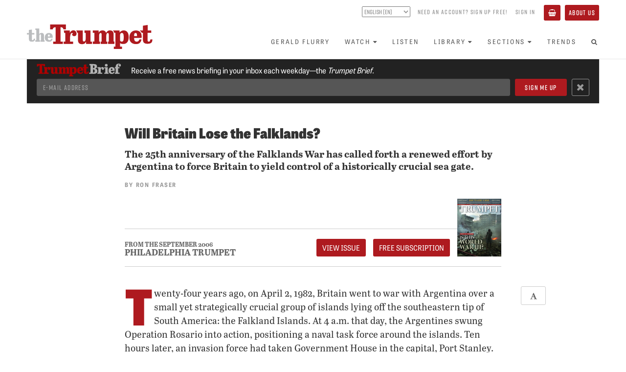

--- FILE ---
content_type: text/html; charset=utf-8
request_url: https://www.thetrumpet.com/2700-will-britain-lose-the-falklands
body_size: 9992
content:
<!DOCTYPE html>
<html lang='en'>
<head>
<meta charset='utf-8'>
<meta content='width=device-width, initial-scale=1.0' name='viewport'>
<link href='https://www.thetrumpet.com/rss' rel='alternate' title='Trumpet RSS Feed' type='application/rss+xml'>
<title>Will Britain Lose the Falklands? | theTrumpet.com</title>
<meta name="description" content="The 25th anniversary of the Falklands War has called forth a renewed effort by Argentina to force Britain to yield control of a historically crucial sea gate.">
<link rel="canonical" href="https://www.thetrumpet.com/2700-will-britain-lose-the-falklands">
<meta name="twitter:site_name" content="theTrumpet.com">
<meta name="twitter:site" content="@theTrumpet_com">
<meta name="twitter:card" content="summary_large_image">
<meta name="twitter:title" content="Will Britain Lose the Falklands?">
<meta name="twitter:description" content="The 25th anniversary of the Falklands War has called forth a renewed effort by Argentina to force Britain to yield control of a historically crucial sea gate.">
<meta property="og:url" content="https://www.thetrumpet.com/2700-will-britain-lose-the-falklands">
<meta property="og:site_name" content="theTrumpet.com">
<meta property="og:title" content="Will Britain Lose the Falklands?">
<meta property="og:description" content="The 25th anniversary of the Falklands War has called forth a renewed effort by Argentina to force Britain to yield control of a historically crucial sea gate.">
<meta property="og:type" content="website">
<meta name="csrf-param" content="authenticity_token" />
<meta name="csrf-token" content="LVmZLR0KdPK1C2nVeAZnyeBi1UpbMKHZWE7NXtMcm1RjyBaETOKZ0mcb1coXFdCapch549uJLfvUT87fWiT61A" />

<link rel="stylesheet" media="all" href="//use.typekit.net/tlt5oqi.css" />
<link rel="stylesheet" media="all" href="/assets/frontend-95424b4ddf60b72a7ef55cf7f80120d62a549002fffa435f4dbffec9ef1d0ce2.css" />
<script src="//cdn.jwplayer.com/libraries/bLwpxbgk.js"></script>
<script src="//w.soundcloud.com/player/api.js" defer="defer"></script>
<script src="//platform.twitter.com/widgets.js" defer="defer"></script>
<script src="//www.youtube.com/iframe_api" defer="defer"></script>
<script src="/assets/frontend-329781110dd0387eec7a0728bba4e02af4d726f971cf6833713b3ad7277733fd.js"></script>

</head>
<body id='documents-show' onload='$(&#39;body&#39;).trigger(&#39;loaded&#39;);'>
<div class='page-background'>
<div class='no-print' id='header'>
<div id='header-position-fixed'>
<div id='header-background'>
<div class='page-width user-bar show-tablet' data-async-path='/user_links' id='user-bar-mobile'></div>
<div class='page-width' id='header-page-width'>
<a href='/' id='logo-wrapper'>
<img alt="theTrumpet.com" id="trumpet-logo" src="/assets/trumpet_logo-b79a44b0ba2370ad4e26554cd79f495846abcfa04259785695e31e2b8bc884ca.svg" />
</a>
<div class='show-tablet' id='menu-button-wrapper'>
<button class='btn btn-primary' id='toggle-menu-items-vertical' type='button'>
<span>Menu</span>
</button>
</div>
<div class='hide-tablet' id='bars-wrapper'>
<div class='user-bar' data-async-path='/user_links' id='user-bar-desktop'></div>
<div id='menu-bar'>
<ul class='nav navbar-nav' id='menu-items'>
<li>
<a href="/gerald-flurry">Gerald Flurry</a>
</li>
<li class='dropdown'>
<a class="no-link-style" data-toggle="dropdown" href="#"><span>Watch</span><i class="fa fa-caret-down icon_after with_caption"></i></a>
<ul class='dropdown-menu'>
<li><a href="/programs/key-of-david/latest">Key of David TV Program</a></li>
<li><a href="/stephen-flurry">Trumpet Daily Program</a></li>
<li><a href="/life-and-teachings">Life and Teachings Program</a></li>
<li><a href="/trumpet-world">Trumpet World Program</a></li>
<li><a href="/videos">Trumpet Videos</a></li>
</ul>
</li>
<li>
<a href="/radio/shows">Listen</a>
</li>
<li class='dropdown'>
<a class="no-link-style" data-toggle="dropdown" href="#"><span>Library</span><i class="fa fa-caret-down icon_after with_caption"></i></a>
<ul class='dropdown-menu'>
<li><a href="/literature/books_and_booklets?view=Showcase">Books and Booklets</a></li>
<li><a href="/trumpet_issues">Trumpet Magazine</a></li>
<li><a href="/literature/bible_correspondence_course">Bible Correspondence Course</a></li>
<li><a href="/literature/reprint_articles">Reprint Articles</a></li>
<li><a href="/trumpet-brief">Trumpet Brief E-mail Newsletter</a></li>
<li><a href="/renew">Renew Trumpet Subscription</a></li>
</ul>
</li>
<li class='dropdown hide-smaller-tablet'>
<a class="no-link-style" data-toggle="dropdown" href="#"><span>Sections</span><i class="fa fa-caret-down icon_after with_caption"></i></a>
<ul class='dropdown-menu'>
<li><a href="/more/anglo-america">Anglo-America</a></li>
<li><a href="/more/asia">Asia</a></li>
<li><a href="/more/europe">Europe</a></li>
<li><a href="/more/middle-east">Middle East</a></li>
<li><a href="/more/economy">Economy</a></li>
<li><a href="/more/society">Society</a></li>
<li><a href="/more/living">Living</a></li>
<li><a href="/more/infographics">Infographics</a></li>
</ul>
</li>
<li>
<a href="/trends">Trends</a>
</li>
<li class='show-tablet'>
<a href="/about">About Us</a>
</li>
<li class='show-tablet'>
<a class="basket" href="/basket"><i class="fa fa-shopping-basket icon with_caption"></i><span>Basket</span></a>
</li>

<li><a id="menu-search-open" href="#"><i class="fa fa-search fa-fw icon"></i></a></li>
</ul>
<div id='menu-search-form' style='display: none'>
<div class='column'>
<form class="" action="/search" accept-charset="UTF-8" method="get"><div class='form-group'>
<input class='menu-search-query form-control' name='query' placeholder='Search the Trumpet...' type='text' value=''>
</div>
</form></div>
<div class='column'>
<a id="menu-search-submit" href=""><i class='fa fa-arrow-circle-right'></i>
</a></div>
<div class='column'>
<a id="menu-search-close" href=""><i class='fa fa-times-circle'></i>
</a></div>
</div>
</div>
</div>
<ul class='nav navbar-nav show-tablet' id='menu-items-vertical' style='display: none;'>
<li id='menu-vertical-search-form'>
<form class="" action="/search" accept-charset="UTF-8" method="get"><div class='form-group'>
<input class='menu-search-query form-control' name='query' placeholder='Search the Trumpet...' type='text' value=''>
</div>
</form></li>
<li>
<a href="/gerald-flurry">Gerald Flurry</a>
</li>
<li class='dropdown'>
<a class="no-link-style" data-toggle="dropdown" href="#"><span>Watch</span><i class="fa fa-caret-down icon_after with_caption"></i></a>
<ul class='dropdown-menu'>
<li><a href="/programs/key-of-david/latest">Key of David TV Program</a></li>
<li><a href="/stephen-flurry">Trumpet Daily Program</a></li>
<li><a href="/life-and-teachings">Life and Teachings Program</a></li>
<li><a href="/trumpet-world">Trumpet World Program</a></li>
<li><a href="/videos">Trumpet Videos</a></li>
</ul>
</li>
<li>
<a href="/radio/shows">Listen</a>
</li>
<li class='dropdown'>
<a class="no-link-style" data-toggle="dropdown" href="#"><span>Library</span><i class="fa fa-caret-down icon_after with_caption"></i></a>
<ul class='dropdown-menu'>
<li><a href="/literature/books_and_booklets?view=Showcase">Books and Booklets</a></li>
<li><a href="/trumpet_issues">Trumpet Magazine</a></li>
<li><a href="/literature/bible_correspondence_course">Bible Correspondence Course</a></li>
<li><a href="/literature/reprint_articles">Reprint Articles</a></li>
<li><a href="/trumpet-brief">Trumpet Brief E-mail Newsletter</a></li>
<li><a href="/renew">Renew Trumpet Subscription</a></li>
</ul>
</li>
<li class='dropdown hide-smaller-tablet'>
<a class="no-link-style" data-toggle="dropdown" href="#"><span>Sections</span><i class="fa fa-caret-down icon_after with_caption"></i></a>
<ul class='dropdown-menu'>
<li><a href="/more/anglo-america">Anglo-America</a></li>
<li><a href="/more/asia">Asia</a></li>
<li><a href="/more/europe">Europe</a></li>
<li><a href="/more/middle-east">Middle East</a></li>
<li><a href="/more/economy">Economy</a></li>
<li><a href="/more/society">Society</a></li>
<li><a href="/more/living">Living</a></li>
<li><a href="/more/infographics">Infographics</a></li>
</ul>
</li>
<li>
<a href="/trends">Trends</a>
</li>
<li class='show-tablet'>
<a href="/about">About Us</a>
</li>
<li class='show-tablet'>
<a class="basket" href="/basket"><i class="fa fa-shopping-basket icon with_caption"></i><span>Basket</span></a>
</li>

</ul>
</div>
</div>
</div>
</div>

<div class='container-fluid content main feature-permalink'>
<div data-async-path='/newsletter_signup_bar' id='newsletter-signup-bar'></div>
<div class='article feature'>
<div class='container container-narrow with-no-cover-image cover_image_style_small title_place_above'>
<h1 style='line-height: 1em;'>
Will Britain Lose the Falklands?
</h1>
</div>
<div class='container container-narrow cover_image_style_small title_place_above'>
<div class='row'>
<div class='col-sm-12'>
<div class='article-quip'>
The 25th anniversary of the Falklands War has called forth a renewed effort by Argentina to force Britain to yield control of a historically crucial sea gate.
</div>
<p class='article-byline'>
By <a class="no-link-style author" href="https://www.thetrumpet.com/authors/22-ron-fraser">Ron Fraser</a>
</p>
<div class='article-from-magazine-issue-header'>
<div class='content-group'>
<div class='magazine-from'>
<a class="magazine-issue" href="/trumpet_issues/86">From The September 2006</a>
<a class="magazine-title" href="/trumpet_issues/86">Philadelphia Trumpet</a>
</div>
<div class='button-group'>
<a class="btn btn-primary" href="/trumpet_issues/86">View Issue</a>
<a class="btn btn-primary" href="/cart_items/bulk_update?product_ids=86">FREE Subscription</a>
</div>
</div>
<a class="magazine-cover" href="/trumpet_issues/86"><img src="/files/W1siZiIsIjIwMTcvMDMvMDcvNmV1dGpwaXVjYV9maWxlIl0sWyJwIiwidGh1bWIiLCI1MDB4Il0sWyJwIiwiZW5jb2RlIiwianBnIiwiLXF1YWxpdHkgOTUiXV0/573e517111d43639/locus_796.jpg.jpg" />
</a></div>

<div class='article-start-gap'>
<div class='article-settings no-print hide-sm'>
<a class="btn btn-hollow incr-font-step" href="#"><i class="fa fa-font fa-fw icon"></i></a>
</div>
</div>
<div class='wysiwyg'>
<p><span class="first-letter">T</span>wenty-four years ago, on April 2, 1982, Britain went to war with Argentina over a small yet strategically crucial group of islands lying off the southeastern tip of South America: the Falkland Islands. At 4 a.m. that day, the Argentines swung Operation Rosario into action, positioning a naval task force around the islands. Ten hours later, an invasion force had taken Government House in the capital, Port Stanley. The Union Jack was struck, the Argentine flag hoisted. Argentines rejoiced in the streets upon hearing the news of the “liberation” of the islands which they called the Malvinas.</p><p>Fortunately for the tradition of freedom in the West, Britain at the time had at its helm the indomitable Margaret Thatcher as prime minister.</p><p>In her time, Mrs. Thatcher was a lady possessed of, in the words of Gen. Alexander Haig, “a level of military knowledge that was both remarkable in scope, and the match for [referring to himself] a professional with years of European security background” (<em>Margaret Thatcher—A Tribute in Words and Pictures</em>).</p><p>By the end of the first day of the Falklands invasion, Mrs. Thatcher had convened two emergency sessions of her cabinet, subsequently securing agreement to immediately assemble a naval task force endorsed by an emergency session of the British House of Commons. Within hours of that decision, the first nine ships of the British force were steaming their way southward on the three-week voyage to the Falklands. By June 14, Argentina had surrendered. About 1,000 were killed in that brief yet crucial battle of the Falklands.</p><p>The British, not the least Mrs. Thatcher, exulted in their victory. Who could fail but to remember the grand lady standing tall in the turret of a speeding tank, scarf streaming behind her in a victory lap that had the cameras whirring? The image added to the sense that this British prime minister was not only indomitable, but invincible.</p><p>Mrs. Thatcher later wrote the following in her memoirs: “Nothing remains more vividly in my mind, looking back on my years in 10 Downing Street, than the 11 weeks in the spring of 1982 when Britain fought and won the Falklands War. Much was at stake: What we were fighting for 8,000 miles away in the South Atlantic was not only the territory and the people of the Falklands, important though they were. We were defending our honor as a nation, and principles of fundamental importance to the whole world—above all, that aggressors should never succeed and that international law should prevail over the use of force” (<em>The Downing Street Years</em>).</p><h4>Renewed Tensions</h4><p>Perhaps the present Labor (socialist) government in Britain, looking like an institution rapidly losing touch with the governed, thinks the British public need a shot in the arm. Nothing like a bit of flag waving and a few brass bands to wake up those Brits! In any case, on June 26, the government announced plans for a major shindig to celebrate the 25th anniversary of British victory in the Falklands.</p><p>The reaction from Buenos Aires was instantaneously belligerent. Warning Britain of a “drastic change” in its efforts to gain sovereignty over the Falklands, Argentine President Nestor Kirchner immediately launched a parliamentary commission to press Argentina’s claims for possession of the islands. Times Online reported, “Diplomats have been instructed to make the Falklands a priority, helping to keep the claim prominent on international agendas” (June 27).</p><p>Britain responded by declaring that its position (similar to the situation with Gibraltar) is to respect the wishes of the Falklands population, who, as Governor Howard Pearce declared, were “united in their wish to remain British” (ibid.).</p><p>So what is it that is so important about this small group of islands that it has brought Argentina to blows with Britain in the past and now threatens to blow out into a major diplomatic confrontation?</p><h4>Strategic Sea Gate</h4><p>We have to check the map to observe that the Falklands control the northern end of the sea gate that lies off the southern tip of South America known as Drake Passage, the southern end of this crucial gateway being the South Shetland Islands. This sea gate guards passage of marine vessels between the South Pacific and Southern Atlantic oceans and the Antarctic. It has high strategic value in terms of control of the flow of trade, controlled access to the rich resources of Antarctica, in addition to its obvious advantages in the defense of the southern oceans. It offers the shortest route from Antarctica to the rest of the world’s land mass. This is a crucial factor in considering the prospects of tapping oil and gas reserves in Antarctica.</p><p>The Falklands were claimed on behalf of Britain by Captain John Strong, who landed there in 1690, planting the British flag and naming the island group after Lord Falkland. After being invaded by Argentina and Uruguay in 1820, the British retook the islands in 1833 to enforce British sovereignty.</p><p>Discovered in 1819 by British mariner William Smith, the South Shetlands are claimed by Britain, Chile and Argentina. Thus Britain, as has historically been its habit, plays an important part in balancing the power of control over the crucial southern sea gate of Drake’s Passage. Should Argentina be granted sovereignty over the Falklands, the removal of Britain’s traditionally peaceful and orderly influence could create tension in this region with the prospect of future disruption to shipping. Of real concern would be the likelihood of a foreign power, such as China or the European Union, seeking control of this sea gate to the detriment of the U.S., Australasia and Antarctica in particular.</p><p>Thus, the game being played out currently between Argentina and Britain over the Falklands is not at all dissimilar to that being played out between Spain and Britain over the vital Mediterranean sea gate of Gibraltar. Here we have two remaining, crucially strategic sea gates, still possessed by the nation that once “ruled the waves,” Great Britain, the last vestiges of its former globe-girdling empire. Will the Brits give way? Will these last pieces of Britain’s vast but long-gone empire be simply handed over to these two Hispanic nations, each quite sympathetic to the other’s cause?</p><p>Nestor Kirchner, German ethnic, son of an émigré Nazi, populist president of volatile Argentina, has certainly shown himself to be unfriendly to the U.S. Now he is laying down the gauntlet to Britain. Do not be surprised in the least if he joins cause with Spain to mount a successful effort to lobby the United Nations to force Britain’s hand to yield up its remaining sovereignty over these last strands of empire, the God-given sea gates of Gibraltar and the Falkland Islands.</p><p>We are yet again reminded of that great prophecy in Deuteronomy 28:52, directed primarily to the English-speaking peoples: “And he shall besiege thee in all thy gates, until thy high and fenced walls come down, wherein thou trustedst, throughout all thy land: and he shall besiege thee in all thy gates throughout all thy land, which the Lord thy God hath given thee.”</p>
</div>
</div>
</div>
<div class='article-from-magazine-issue-footer'>
<div class='content-group'>
<div class='content-row-1'>
<div class='magazine-from'>
<a class="magazine-issue" href="/trumpet_issues/86">From The September 2006</a>
<a class="magazine-title" href="/trumpet_issues/86">Philadelphia Trumpet</a>
</div>
<div class='button-group'>
<a class="btn btn-primary" href="/trumpet_issues/86">View Issue</a>
<a class="btn btn-primary" href="/cart_items/bulk_update?product_ids=86">FREE Subscription</a>
</div>
</div>
<div class='content-row-2'>
<div class='next-article'>
<div class='next-article-header'>
Next
</div>
<ul class='next-article-item'>
<li><a class="next-article-link" href="/2701-the-anti-colonialists">The Anti-colonialists</a></li>
</ul>
</div>
<div class='next-article'>
<div class='next-article-header'>
Previous
</div>
<ul class='next-article-item'>
<li><a class="next-article-link" href="/2699-reshaping-asia">Reshaping Asia</a></li>
</ul>
</div>
</div>
</div>
<a class="magazine-cover" href="/trumpet_issues/86"><img src="/files/W1siZiIsIjIwMTcvMDMvMDcvNmV1dGpwaXVjYV9maWxlIl0sWyJwIiwidGh1bWIiLCI1MDB4Il0sWyJwIiwiZW5jb2RlIiwianBnIiwiLXF1YWxpdHkgOTUiXV0/573e517111d43639/locus_796.jpg.jpg" />
</a></div>

<div class='row'>
<div class='col-xs-12'>
<hr>
<div class='article-sharing btn-group pull-left'>
<a class='btn btn-default btn-hollow' href='https://www.facebook.com/sharer.php?u=https://www.thetrumpet.com/2700-will-britain-lose-the-falklands&amp;t=Will%20Britain%20Lose%20the%20Falklands?' style='color: #3b5998;' target='_blank'>
<i class='fa fa-fw fa-facebook'></i>
</a>
<a class='btn btn-default btn-hollow' href='https://twitter.com/intent/tweet?text=Will%20Britain%20Lose%20the%20Falklands?%20https://www.thetrumpet.com/2700-will-britain-lose-the-falklands' style='color: #55acee;' target='_blank'>
<b>𝕏</b>
</a>
<a class="btn btn-default btn-hollow email-article" href="mailto:?body=Hi%2C%0A%0AI%20thought%20you%20might%20find%20this%20article%20from%20theTrumpet.com%20interesting%3A%0A%0AWill%20Britain%20Lose%20the%20Falklands%3F%0Ahttps%3A%2F%2Fwww.thetrumpet.com%2F2700-will-britain-lose-the-falklands%0A&amp;subject=Will%20Britain%20Lose%20the%20Falklands%3F"><i class='fa fa-fw fa-envelope-o'></i>
</a><a class="btn btn-default btn-hollow print-article" target="_blank" rel="nofollow" href="/2700-will-britain-lose-the-falklands/print"><i class='fa fa-fw fa-print'></i>
</a><a class="btn btn-default btn-hollow incr-font-step" href="#"><i class="fa fa-font fa-fw icon"></i></a>
</div>
<p class='byline'>
</p>

</div>
</div>
</div>
</div>
</div>


<!-- Google Analytics -->
<script type="text/javascript">
(function(i,s,o,g,r,a,m){i['GoogleAnalyticsObject']=r;i[r]=i[r]||function(){
(i[r].q=i[r].q||[]).push(arguments)},i[r].l=1*new Date();a=s.createElement(o),
m=s.getElementsByTagName(o)[0];a.async=1;a.src=g;m.parentNode.insertBefore(a,m)
})(window,document,'script','https://www.google-analytics.com/analytics.js','ga');
ga('create', 'UA-286039-1', 'auto');
ga('send', 'pageview');
</script>
<!-- End Google Analytics -->

<!-- Google Tag Manager -->
<noscript><iframe src="//www.googletagmanager.com/ns.html?id=GTM-KNBLJH"
height="0" width="0" style="display:none;visibility:hidden"></iframe></noscript>
<script>(function(w,d,s,l,i){w[l]=w[l]||[];w[l].push({'gtm.start':
new Date().getTime(),event:'gtm.js'});var f=d.getElementsByTagName(s)[0],
j=d.createElement(s),dl=l!='dataLayer'?'&l='+l:'';j.async=true;j.src=
'//www.googletagmanager.com/gtm.js?id='+i+dl;f.parentNode.insertBefore(j,f);
})(window,document,'script','dataLayer','GTM-KNBLJH');</script>
<!-- End Google Tag Manager -->

<!-- Google Remarketing Tag -->
<script type="text/javascript">
/* <![CDATA[ */
var google_conversion_id = 1063541334;
var google_custom_params = window.google_tag_params;
var google_remarketing_only = true;
/* ]]> */
</script>
<script type="text/javascript" src="//www.googleadservices.com/pagead/conversion.js">
</script>
<noscript>
<div style="display:inline;">
<img height="1" width="1" style="border-style:none;" alt="" src="//googleads.g.doubleclick.net/pagead/viewthroughconversion/1063541334/?value=0&amp;guid=ON&amp;script=0"/>
</div>
</noscript>
<!-- End Google Remarketing Tag -->

<!-- Google Adsense Tag -->
<script async src="//pagead2.googlesyndication.com/pagead/js/adsbygoogle.js"></script>
<script>
(adsbygoogle = window.adsbygoogle || []).push({
google_ad_client: "ca-pub-3049733733262419",
enable_page_level_ads: true
});
</script>
<!-- End Google Adsense Tag -->

<!-- Global site tag (gtag.js) - Google Analytics -->
<script async src="https://www.googletagmanager.com/gtag/js?id=G-MM581JFBX1"></script>
<script>
window.dataLayer = window.dataLayer || [];
function gtag(){dataLayer.push(arguments);}
gtag('js', new Date());
gtag('config', 'G-MM581JFBX1');
</script>
<!-- End Global site tag -->


<!-- Meta Pixel Code -->
<script>
!function(f,b,e,v,n,t,s)
{if(f.fbq)return;n=f.fbq=function(){n.callMethod?
n.callMethod.apply(n,arguments):n.queue.push(arguments)};
if(!f._fbq)f._fbq=n;n.push=n;n.loaded=!0;n.version='2.0';
n.queue=[];t=b.createElement(e);t.async=!0;
t.src=v;s=b.getElementsByTagName(e)[0];
s.parentNode.insertBefore(t,s)}(window, document,'script',
'https://connect.facebook.net/en_US/fbevents.js');
fbq('init', '409181114378153');
fbq('track', 'PageView');
</script>
<noscript><img height="1" width="1" style="display:none"
src="https://www.facebook.com/tr?id=409181114378153&ev=PageView&noscript=1"
/></noscript>
<!-- End Meta Pixel Code -->


<!-- Twitter Universal Website -->
<script>
!function(e,t,n,s,u,a){e.twq||(s=e.twq=function(){s.exe?s.exe.apply(s,arguments):s.queue.push(arguments);
},s.version='1.1',s.queue=[],u=t.createElement(n),u.async=!0,u.src='//static.ads-twitter.com/uwt.js',
a=t.getElementsByTagName(n)[0],a.parentNode.insertBefore(u,a))}(window,document,'script');
twq('init','ny3er');
twq('track','PageView');
</script>
<!-- End Twitter Universal Website -->


<!-- Bing -->
<script>(function(w,d,t,r,u){var f,n,i;w[u]=w[u]||[],f=function(){var o={ti:"5726280"};o.q=w[u],w[u]=new UET(o),w[u].push("pageLoad")},n=d.createElement(t),n.src=r,n.async=1,n.onload=n.onreadystatechange=function(){var s=this.readyState;s&&s!=="loaded"&&s!=="complete"||(f(),n.onload=n.onreadystatechange=null)},i=d.getElementsByTagName(t)[0],i.parentNode.insertBefore(n,i)})(window,document,"script","//bat.bing.com/bat.js","uetq");</script><noscript><img src="//bat.bing.com/action/0?ti=5726280&Ver=2" height="0" width="0" style="display:none; visibility: hidden;" /></noscript>
<!-- End Bing -->


<!-- MailChimp -->
<script id="mcjs">!function(c,h,i,m,p){m=c.createElement(h),p=c.getElementsByTagName(h)[0],m.async=1,m.src=i,p.parentNode.insertBefore(m,p)}(document,"script","https://chimpstatic.com/mcjs-connected/js/users/c3ad2080e86daa043e3e1f382/8662cacbd0efe62b5e7bcd9cf.js");</script>
<!-- End MailChimp -->


<!-- Active Campaign -->
<script type="text/javascript">
	(function(e,t,o,n,p,r,i){e.visitorGlobalObjectAlias=n;e[e.visitorGlobalObjectAlias]=e[e.visitorGlobalObjectAlias]||function(){(e[e.visitorGlobalObjectAlias].q=e[e.visitorGlobalObjectAlias].q||[]).push(arguments)};e[e.visitorGlobalObjectAlias].l=(new Date).getTime();r=t.createElement("script");r.src=o;r.async=true;i=t.getElementsByTagName("script")[0];i.parentNode.insertBefore(r,i)})(window,document,"https://diffuser-cdn.app-us1.com/diffuser/diffuser.js","vgo");
	vgo("setAccount", "25787780");
	vgo("setTrackByDefault", true);
	vgo("process");
</script>
<!-- End Active Campaign -->



<div id='footer'>
<div class='page-width'>
<div class='trumpet-logo-wrapper'>
<img alt="theTrumpet.com" class="trumpet-logo" src="/assets/trumpet_logo-b79a44b0ba2370ad4e26554cd79f495846abcfa04259785695e31e2b8bc884ca.svg" />
</div>
<div class='social-links'>
<a target="_blank" rel="noopener" href="https://www.facebook.com/PhiladelphiaTrumpet"><img src="/assets/social_facebook-a6b402ed82bbcfb8ec2fbb8cff5f7451724c999f00ae3ba0bfce262ebde3c8f5.svg" />
</a><a target="_blank" rel="noopener" href="https://twitter.com/theTrumpet_com"><img src="/assets/social_x-d026c5b7d2472e3c7b60442d32ad7f0faa329a8f6f7e287bfe1c873e517827a0.svg" />
</a><a target="_blank" rel="noopener" href="https://www.youtube.com/thetrumpet"><img src="/assets/social_youtube-cdfcc752af59c573cc1cb3bd4403bf1da868c7b5ab956336e7d167eb65bf9cfd.svg" />
</a><a target="_blank" rel="noopener" href="https://rumble.com/user/TrumpetDaily"><img src="/assets/social_rumble-80bea86be67f327079f6f9d3e00919a0ec72f040379ccfcb537c0c2b3cf7905e.svg" />
</a><a target="_blank" rel="noopener" href="https://open.spotify.com/show/5ei3pgxSKFCe020AWmP5k8"><img src="/assets/social_spotify-abe4e81bd12e05fbeb5c6c495e04e6e891515239f66c1ac40d52b13ed31a5c14.svg" />
</a><a target="_blank" rel="noopener" href="https://soundcloud.com/trumpetdaily"><img src="/assets/social_soundcloud-95fd8da220c2c28a954584914f79a2689b9bb46cf7b92cc71cf57ada92bbb3cf.svg" />
</a></div>
<div class='horizontal-line'></div>
<div class='about-links'>
<a href="/about">About&nbsp;Us</a>
<div class='divider'></div>
<a href="/contact-us">Contact&nbsp;Us</a>
<div class='divider'></div>
<a href="/faq">Frequently&nbsp;Asked&nbsp;Questions</a>
<div class='divider'></div>
<a href="/privacy-policy">Privacy&nbsp;Policy</a>
<div class='divider'></div>
<a href="/terms-of-use">Terms&nbsp;of&nbsp;Use</a>
</div>
<div class='copyright'>
Copyright &copy;
2026
Philadelphia Church of God, All Rights Reserved
</div>
</div>
</div>

</div>
</body>
</html>


--- FILE ---
content_type: text/html; charset=utf-8
request_url: https://www.google.com/recaptcha/api2/aframe
body_size: 137
content:
<!DOCTYPE HTML><html><head><meta http-equiv="content-type" content="text/html; charset=UTF-8"></head><body><script nonce="H6fV-d65BDYO56hgcIc1mw">/** Anti-fraud and anti-abuse applications only. See google.com/recaptcha */ try{var clients={'sodar':'https://pagead2.googlesyndication.com/pagead/sodar?'};window.addEventListener("message",function(a){try{if(a.source===window.parent){var b=JSON.parse(a.data);var c=clients[b['id']];if(c){var d=document.createElement('img');d.src=c+b['params']+'&rc='+(localStorage.getItem("rc::a")?sessionStorage.getItem("rc::b"):"");window.document.body.appendChild(d);sessionStorage.setItem("rc::e",parseInt(sessionStorage.getItem("rc::e")||0)+1);localStorage.setItem("rc::h",'1768715214328');}}}catch(b){}});window.parent.postMessage("_grecaptcha_ready", "*");}catch(b){}</script></body></html>

--- FILE ---
content_type: application/javascript
request_url: https://prism.app-us1.com/?a=25787780&u=https%3A%2F%2Fwww.thetrumpet.com%2F2700-will-britain-lose-the-falklands
body_size: 117
content:
window.visitorGlobalObject=window.visitorGlobalObject||window.prismGlobalObject;window.visitorGlobalObject.setVisitorId('3a2d92ec-990e-49ef-8353-b431c8ec8e4a', '25787780');window.visitorGlobalObject.setWhitelistedServices('', '25787780');

--- FILE ---
content_type: image/svg+xml
request_url: https://www.thetrumpet.com/assets/social_rumble-80bea86be67f327079f6f9d3e00919a0ec72f040379ccfcb537c0c2b3cf7905e.svg
body_size: 615
content:
<svg viewBox="0 0 450 450" xmlns="http://www.w3.org/2000/svg"><g fill="#fff"><path d="m257.48 206.79c-4.36-3.63-8.83-7.11-13.41-10.46-4.58-3.36-9.26-6.57-14.03-9.64s-9.62-5.99-14.58-8.77c-4.95-2.77-9.99-5.39-15.1-7.87-14.11-6.75-29.88 2.67-32.14 18.73-3.47 24.56-4.1 49.31-1.83 72.84 1.53 16.28 17.09 26 31.42 19.76 5.34-2.3 10.6-4.78 15.78-7.43s10.27-5.47 15.26-8.47 9.88-6.16 14.66-9.48 9.44-6.8 13.97-10.44v-.1c12.29-9.72 12.29-28.65 0-38.67z"/><path d="m401 1h-352c-26.5 0-48 21.5-48 48v352c0 26.5 21.5 48 48 48h352c26.5 0 48-21.5 48-48v-352c0-26.5-21.5-48-48-48zm-36.58 253c-3.43 8.91-8.49 17.13-14.92 24.21-11.48 12.67-23.89 24.47-37.12 35.32-13.23 10.84-27.25 20.68-41.94 29.45-14.68 8.75-30 16.42-45.82 22.93s-32.1 11.85-48.71 15.94c-8.47 2.13-17.29 2.59-25.92 1.37-8.65-1.22-16.99-4.1-24.53-8.49-7.57-4.38-14.2-10.18-19.56-17.07-5.34-6.91-9.32-14.78-11.69-23.17-20.16-68.87-17.19-146.73 2.25-215.9 10.24-36.32 44.43-59.13 79.65-50.74 65.21 15.54 126.41 55.56 173.19 106.09 6.44 7.07 11.54 15.24 15.02 24.15 3.45 8.91 5.24 18.37 5.26 27.95.02 9.56-1.73 19.03-5.16 27.95z"/></g></svg>